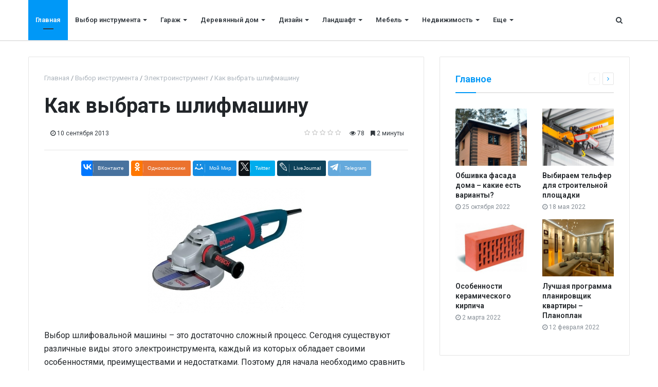

--- FILE ---
content_type: text/html; charset=UTF-8
request_url: https://quatrix.ru/stati/5501-Stroy-8155.html
body_size: 10701
content:
<!DOCTYPE html>
<html xml:lang="ru" lang="ru" itemscope itemtype="http://schema.org/WebSite">
<head>
    
    <meta http-equiv="Content-Type" content="text/html; charset=UTF-8" />
<meta name="robots" content="index, follow" />
<meta name="keywords" content="информационный портал, строительство, ремонт, информация" />
<meta name="description" content="Все о строительстве и ремонте: лайфхаки, мастер-классы, обзоры строительных материалов, инструментов и технологий" />
<link href="/bitrix/js/ui/design-tokens/dist/ui.design-tokens.min.css?169685118322029" type="text/css"  rel="stylesheet" />
<link href="/bitrix/cache/css/s1/media_default/page_99c2cacb111ee70956a860d042b1a02a/page_99c2cacb111ee70956a860d042b1a02a_v1.css?169691638712483" type="text/css"  rel="stylesheet" />
<link href="/bitrix/panel/main/popup.min.css?169685106620774" type="text/css"  rel="stylesheet" />
<link href="/bitrix/cache/css/s1/media_default/template_ab5147266251a8c8c7c56ef941e50f84/template_ab5147266251a8c8c7c56ef941e50f84_v1.css?1736585093366382" type="text/css"  data-template-style="true" rel="stylesheet" />
<script type="text/javascript">if(!window.BX)window.BX={};if(!window.BX.message)window.BX.message=function(mess){if(typeof mess==='object'){for(let i in mess) {BX.message[i]=mess[i];} return true;}};</script>
<script type="text/javascript">(window.BX||top.BX).message({'JS_CORE_LOADING':'Загрузка...','JS_CORE_NO_DATA':'- Нет данных -','JS_CORE_WINDOW_CLOSE':'Закрыть','JS_CORE_WINDOW_EXPAND':'Развернуть','JS_CORE_WINDOW_NARROW':'Свернуть в окно','JS_CORE_WINDOW_SAVE':'Сохранить','JS_CORE_WINDOW_CANCEL':'Отменить','JS_CORE_WINDOW_CONTINUE':'Продолжить','JS_CORE_H':'ч','JS_CORE_M':'м','JS_CORE_S':'с','JSADM_AI_HIDE_EXTRA':'Скрыть лишние','JSADM_AI_ALL_NOTIF':'Показать все','JSADM_AUTH_REQ':'Требуется авторизация!','JS_CORE_WINDOW_AUTH':'Войти','JS_CORE_IMAGE_FULL':'Полный размер'});</script>

<script type="text/javascript" src="/bitrix/js/main/core/core.min.js?1696851263219752"></script>

<script>BX.setJSList(['/bitrix/js/main/core/core_ajax.js','/bitrix/js/main/core/core_promise.js','/bitrix/js/main/polyfill/promise/js/promise.js','/bitrix/js/main/loadext/loadext.js','/bitrix/js/main/loadext/extension.js','/bitrix/js/main/polyfill/promise/js/promise.js','/bitrix/js/main/polyfill/find/js/find.js','/bitrix/js/main/polyfill/includes/js/includes.js','/bitrix/js/main/polyfill/matches/js/matches.js','/bitrix/js/ui/polyfill/closest/js/closest.js','/bitrix/js/main/polyfill/fill/main.polyfill.fill.js','/bitrix/js/main/polyfill/find/js/find.js','/bitrix/js/main/polyfill/matches/js/matches.js','/bitrix/js/main/polyfill/core/dist/polyfill.bundle.js','/bitrix/js/main/core/core.js','/bitrix/js/main/polyfill/intersectionobserver/js/intersectionobserver.js','/bitrix/js/main/lazyload/dist/lazyload.bundle.js','/bitrix/js/main/polyfill/core/dist/polyfill.bundle.js','/bitrix/js/main/parambag/dist/parambag.bundle.js']);
</script>
<script type="text/javascript">(window.BX||top.BX).message({'JS_CORE_LOADING':'Загрузка...','JS_CORE_NO_DATA':'- Нет данных -','JS_CORE_WINDOW_CLOSE':'Закрыть','JS_CORE_WINDOW_EXPAND':'Развернуть','JS_CORE_WINDOW_NARROW':'Свернуть в окно','JS_CORE_WINDOW_SAVE':'Сохранить','JS_CORE_WINDOW_CANCEL':'Отменить','JS_CORE_WINDOW_CONTINUE':'Продолжить','JS_CORE_H':'ч','JS_CORE_M':'м','JS_CORE_S':'с','JSADM_AI_HIDE_EXTRA':'Скрыть лишние','JSADM_AI_ALL_NOTIF':'Показать все','JSADM_AUTH_REQ':'Требуется авторизация!','JS_CORE_WINDOW_AUTH':'Войти','JS_CORE_IMAGE_FULL':'Полный размер'});</script>
<script type="text/javascript">(window.BX||top.BX).message({'LANGUAGE_ID':'ru','FORMAT_DATE':'DD.MM.YYYY','FORMAT_DATETIME':'DD.MM.YYYY HH:MI:SS','COOKIE_PREFIX':'BITRIX_SM','SERVER_TZ_OFFSET':'10800','UTF_MODE':'Y','SITE_ID':'s1','SITE_DIR':'/','USER_ID':'','SERVER_TIME':'1769003656','USER_TZ_OFFSET':'0','USER_TZ_AUTO':'Y','bitrix_sessid':'ec9e76e7add61d01d80b53c0d31d869f'});</script>


<script type="text/javascript"  src="/bitrix/cache/js/s1/media_default/kernel_main/kernel_main_v1.js?1696851383155076"></script>
<script type="text/javascript" src="/bitrix/js/main/core/core_ls.min.js?16732700337365"></script>
<script type="text/javascript" src="//yastatic.net/es5-shims/0.0.2/es5-shims.min.js"></script>
<script type="text/javascript" src="/bitrix/js/redsign.devfunc/core.js?167327002289"></script>
<script type="text/javascript" src="/bitrix/js/redsign.devfunc/color.js?16732700226850"></script>
<script type="text/javascript">BX.setJSList(['/bitrix/js/main/session.js','/bitrix/js/main/pageobject/pageobject.js','/bitrix/js/main/core/core_window.js','/bitrix/js/main/date/main.date.js','/bitrix/js/main/core/core_date.js','/bitrix/js/main/utils.js','/local/templates/media_default/components/bitrix/news.detail/news/script.js','/local/templates/media_default/components/bitrix/iblock.vote/media_stars/script.js','/local/templates/media_default/assets/vendor/lazy/jquery.lazy.js','/local/templates/media_default/components/bitrix/catalog.comments/news/script.js','/local/templates/media_default/assets/vendor/jquery/jquery-3.2.1.js','/local/templates/media_default/assets/vendor/jquery/jquery.mousewheel.js','/local/templates/media_default/assets/vendor/jquery/jquery.jalc.js','/local/templates/media_default/assets/vendor/jquery/jquery.viewportchecker.js','/local/templates/media_default/assets/vendor/OwlCarousel/owl.carousel.js','/local/templates/media_default/assets/vendor/ResizeSensor/ResizeSensor.js','/local/templates/media_default/assets/vendor/stickyfill/stickyfill.js','/local/templates/media_default/assets/js/slider.js','/local/templates/media_default/assets/js/main.js','/local/templates/media_default/assets/vendor/mCustomScrollbar/jquery.mCustomScrollbar.js','/local/templates/media_default/components/bitrix/menu/type1/script.js','/local/templates/media_default/assets/vendor/velocity/velocity.js','/local/templates/media_default/assets/vendor/velocity/velocity.ui.js','/local/templates/media_default/assets/vendor/slideout/slideout.js','/local/templates/media_default/assets/js/mobile_nav.js','/bitrix/components/bitrix/search.title/script.js','/local/templates/media_default/components/bitrix/search.title/type1/script.js','/bitrix/css/redsign.tuning/tuning.js']);</script>
<script type="text/javascript">BX.setCSSList(['/local/templates/media_default/components/bitrix/iblock.vote/media_stars/style.css','/local/templates/media_default/components/bitrix/news.list/section/style.css','/local/templates/media_default/components/bitrix/catalog.comments/news/style.css','/local/templates/media_default/assets/css/main.css','/local/templates/media_default/assets/vendor/mCustomScrollbar/jquery.mCustomScrollbar.css','/local/templates/media_default/components/bitrix/menu/type1/style.css','/local/templates/media_default/components/bitrix/menu/mobile/style.css','/local/templates/media_default/components/bitrix/search.title/type1/style.css','/local/templates/media_default/styles.css']);</script>
<link href="https://quatrix.ru/favicon.ico" rel="shortcut icon"  type="image/x-icon">
<meta http-equiv="X-UA-Compatible" content="IE=edge">
<meta name="viewport" content="width=device-width, initial-scale=1, shrink-to-fit=no">
<script src="https://yastatic.net/share2/share.js" charset="utf-8"></script>
<meta property="og:title" content="Как выбрать шлифмашину">
<meta property="og:url" content="https://quatrix.ru/stati/5501-Stroy-8155.html">
<meta property="og:type" content="article">
<meta property="og:description" content="">
<meta property="og:image" content="https://quatrix.ru/upload/iblock/fd5/tukj9emosddt73t9c4lz6l1omwut2jq5.jpg">
<link href="https://fonts.googleapis.com/css?family=Roboto:300,300i,400,400i,600,600i,700,700i,800,800i&amp;subset=cyrillic,cyrillic-ext" rel="stylesheet">
<meta property="og:type" content="website">
<meta property="twitter:card" content="summary">
<meta property="og:site_name" content="">
<meta property="og:url" content="https://quatrix.ru/stati/5501-Stroy-8155.html">
<meta property="og:title" content="Как выбрать шлифмашину">
<meta property="og:description" content="Все о строительстве и ремонте: лайфхаки, мастер-классы, обзоры строительных материалов, инструментов и технологий">



<script type="text/javascript"  src="/bitrix/cache/js/s1/media_default/template_c1f3fa76d36c07f2b26ddccbc93a3b22/template_c1f3fa76d36c07f2b26ddccbc93a3b22_v1.js?1736584058281347"></script>
<script type="text/javascript"  src="/bitrix/cache/js/s1/media_default/page_c886c503ed54e8b4f5045eed8a2dba1e/page_c886c503ed54e8b4f5045eed8a2dba1e_v1.js?169691638717222"></script>
<script type="text/javascript">var _ba = _ba || []; _ba.push(["aid", "10373ef0a4ee29a63e1504a4c75e6d3d"]); _ba.push(["host", "quatrix.ru"]); (function() {var ba = document.createElement("script"); ba.type = "text/javascript"; ba.async = true;ba.src = (document.location.protocol == "https:" ? "https://" : "http://") + "bitrix.info/ba.js";var s = document.getElementsByTagName("script")[0];s.parentNode.insertBefore(ba, s);})();</script>


    <title>
    Как выбрать шлифмашину    </title>
    <link rel="apple-touch-icon" sizes="152x152" href="/apple-touch-icon.png">
<link rel="icon" type="image/png" sizes="32x32" href="/favicon-32x32.png">
<link rel="icon" type="image/png" sizes="16x16" href="/favicon-16x16.png">
<link rel="manifest" href="/site.webmanifest">
<link rel="mask-icon" href="/safari-pinned-tab.svg" color="#5bbad5">
<meta name="msapplication-TileColor" content="#da532c">
<meta name="theme-color" content="#ffffff"></head>
<body>
    <div id="svg-icons" style="display: none"></div>
    <div class="wrapper" id="wrapper">
                <div id="panel"></div>
                <div id="sticky-header" class="sticky-header">
    <header class="l-head-light" >
        <div class="l-head-light__container">
            <div class="l-head-light__mobile-menu js-mobile-menu-open"><a class="c-hamburger-icon js-mobile-nav-open" href="#"><span></span></a></div>
            <div class="l-head-light__menu">
                <div class="l-main-menu" id="mainMenu">
        <div class="b-main-menu-item  is-current">
        <a href="/" class="b-main-menu-item__link">Главная</a>
            </div>
        <div class="b-main-menu-item has-dropdown ">
        <a href="/stati/vybor-instrumenta/" class="b-main-menu-item__link">Выбор инструмента</a>
                <div class="b-main-menu-item__dropdown is-fullwidth">
            <div class="l-mm-catalog-items">
            </div>
        </div>
            </div>
        <div class="b-main-menu-item has-dropdown ">
        <a href="/stati/garazh/" class="b-main-menu-item__link">Гараж</a>
                <div class="b-main-menu-item__dropdown is-fullwidth">
            <div class="l-mm-catalog-items">
            </div>
        </div>
            </div>
        <div class="b-main-menu-item has-dropdown ">
        <a href="/stati/derevyannyy-dom/" class="b-main-menu-item__link">Деревянный дом</a>
                <div class="b-main-menu-item__dropdown is-fullwidth">
            <div class="l-mm-catalog-items">
            </div>
        </div>
            </div>
        <div class="b-main-menu-item has-dropdown ">
        <a href="/stati/dizayn/" class="b-main-menu-item__link">Дизайн</a>
                <div class="b-main-menu-item__dropdown is-fullwidth">
            <div class="l-mm-catalog-items">
            </div>
        </div>
            </div>
        <div class="b-main-menu-item has-dropdown ">
        <a href="/stati/landshaft/" class="b-main-menu-item__link">Ландшафт</a>
                <div class="b-main-menu-item__dropdown is-fullwidth">
            <div class="l-mm-catalog-items">
            </div>
        </div>
            </div>
        <div class="b-main-menu-item has-dropdown ">
        <a href="/stati/mebel/" class="b-main-menu-item__link">Мебель</a>
                <div class="b-main-menu-item__dropdown is-fullwidth">
            <div class="l-mm-catalog-items">
            </div>
        </div>
            </div>
        <div class="b-main-menu-item has-dropdown ">
        <a href="/stati/nedvizhimost/" class="b-main-menu-item__link">Недвижимость</a>
                <div class="b-main-menu-item__dropdown is-fullwidth">
            <div class="l-mm-catalog-items">
            </div>
        </div>
            </div>
        <div class="b-main-menu-item has-dropdown ">
        <a href="/stati/raznoe-vsye-obo-vsem/" class="b-main-menu-item__link">Разное — всё обо всем</a>
                <div class="b-main-menu-item__dropdown is-fullwidth">
            <div class="l-mm-catalog-items">
            </div>
        </div>
            </div>
        <div class="b-main-menu-item has-dropdown ">
        <a href="/stati/remont/" class="b-main-menu-item__link">Ремонт</a>
                <div class="b-main-menu-item__dropdown is-fullwidth">
            <div class="l-mm-catalog-items">
            </div>
        </div>
            </div>
        <div class="b-main-menu-item has-dropdown ">
        <a href="/stati/santekhnika/" class="b-main-menu-item__link">Сантехника</a>
                <div class="b-main-menu-item__dropdown is-fullwidth">
            <div class="l-mm-catalog-items">
            </div>
        </div>
            </div>
        <div class="b-main-menu-item has-dropdown ">
        <a href="/stati/uteplenie/" class="b-main-menu-item__link">Утепление</a>
                <div class="b-main-menu-item__dropdown is-fullwidth">
            <div class="l-mm-catalog-items">
            </div>
        </div>
            </div>
        <div class="b-main-menu-item has-dropdown ">
        <a href="/stati/elektroprovodka/" class="b-main-menu-item__link">Электропроводка</a>
                <div class="b-main-menu-item__dropdown is-fullwidth">
            <div class="l-mm-catalog-items">
            </div>
        </div>
            </div>
        <div class="b-main-menu-item has-dropdown ">
        <a href="/stati/ya-stroyu-dom/" class="b-main-menu-item__link">Я строю дом</a>
                <div class="b-main-menu-item__dropdown is-fullwidth">
            <div class="l-mm-catalog-items">
            </div>
        </div>
            </div>
        <div class="b-main-menu-item is-more has-dropdown">
        <a href="#" class="b-main-menu-item__link">Еще</a>
        <div class="b-main-menu-item__dropdown"></div>
    </div>
</div>
<script>
  var mainMenuObj = new RS.MainMenu('mainMenu');
</script>
            </div>
            <div class="l-head-light__components">
                <a class="c-component-item js-search-reveal" href="#">
                    <span class="fa fa-search" aria-hidden="true"></span>
                </a>
            </div>
        </div>
    </header>
</div>
        <div class="l-topbar">

</div>

        <div class="l-page l-page--detail-news has-container has-sidebar">
    <div class="l-page__row sticky-content">
        <div class="l-page__main">
            <div class="l-section">
                <nav aria-label="breadcrumb"><ol class="breadcrumb" itemscope itemtype="http://schema.org/BreadcrumbList"><li class="breadcrumb-item" itemprop="itemListElement" itemscope itemtype="http://schema.org/ListItem"><a itemprop="item" href="/" title="Главная"> <span itemprop="name">Главная</span><meta itemprop="position" content="1"></a></li><li class="breadcrumb-item" itemprop="itemListElement" itemscope itemtype="http://schema.org/ListItem"><a itemprop="item" href="/stati/vybor-instrumenta/" title="Выбор инструмента"> <span itemprop="name">Выбор инструмента</span><meta itemprop="position" content="2"></a></li><li class="breadcrumb-item" itemprop="itemListElement" itemscope itemtype="http://schema.org/ListItem"><a itemprop="item" href="/stati/elektroinstrument/" title="Электроинструмент"> <span itemprop="name">Электроинструмент</span><meta itemprop="position" content="3"></a></li> <li class="breadcrumb-item" itemprop="itemListElement" itemscope itemtype="http://schema.org/ListItem"> <span itemprop="name">Как выбрать шлифмашину</span><meta itemprop="position" content="4"></li></ol></nav>                <div class="l-news-detail" itemscope itemtype="http://schema.org/NewsArticle">
                        <div class="b-news-detail-top">
        <h1 class="page-title" itemprop="name headline">Как выбрать шлифмашину</h1>
        <div class="b-news-detail-top-meta">
            <div class="b-news-detail-top-meta__left">

                                    
                    <div class="b-meta-item b-meta-item--bold" itemprop="author" itemscope itemtype="http://schema.org/Person">
                        <span itemprop="name">
                                                 </span>
                    </div>
                
                <div class="d-none" itemprop="publisher" itemscope="" itemtype="https://schema.org/Organization">
                    <link itemprop="url" href="https://quatrix.ru">
<meta itemprop="name" content="Медицинский союз «Единство»">
<meta itemprop="address" content="">
<meta itemprop="telephone" content="">
<div itemprop="logo" itemscope="" itemtype="http://schema.org/ImageObject">
    <link itemprop="url contentUrl" href="https://quatrix.ru/include/header/logo.png">
</div>
                </div>

                                <time class="b-meta-item" datetime="2013-09-10" itemprop="datePublished"><span class="fa fa-clock-o"></span> 10 сентября 2013</time>
                
                <link itemprop="mainEntityOfPage" href="/stati/5501-Stroy-8155.html">
                <meta itemprop="dateModified" content="2023-10-11">
            </div>

            <div class="b-news-detail-top-meta__right">
                <div class="b-meta-item" style="vertical-align: middle;">
                    <table align="center" class="bx_item_detail_rating">
	<tr>
		<td>
			<div class="bx_item_rating">
				<div class="bx_stars_container">
					<div id="bx_vo_3_1220_sBq3II_stars" class="bx_stars_bg"></div>
					<div id="bx_vo_3_1220_sBq3II_progr" class="bx_stars_progress"></div>
				</div>
			</div>
		</td>
	</tr>
</table>
<script type="text/javascript">
	bx_vo_3_1220_sBq3II = new JCIblockVoteStars({'progressId':'bx_vo_3_1220_sBq3II_progr','starsId':'bx_vo_3_1220_sBq3II_stars','ajaxUrl':'/bitrix/components/bitrix/iblock.vote/component.php','checkVoteUrl':'/bitrix/components/bitrix/iblock.vote/ajax.php','ajaxParams':{'SESSION_PARAMS':'1afa89a735a76be7279508b309a83a03','PAGE_PARAMS':{'ELEMENT_ID':1220},'AJAX_CALL':'Y'},'siteId':'s1','voteData':{'element':1220,'percent':0,'count':0},'readOnly':false});
</script>
                </div>
                                <div class="b-meta-item"><i class="fa fa-eye" aria-hidden="true"></i> 78</div>
                                                <div class="b-meta-item"><span class="fa fa-bookmark"></span> 2 минуты</div>
                            </div>
        </div>
    </div>
    <div class="b-share-socials b-share-socials--full"><div id="ya-share-6aViFNYR0S"  data-services="vkontakte,facebook,odnoklassniki,moimir,twitter,lj,telegram" data-lang="ru"></div></div><script>var share = Ya.share2('ya-share-6aViFNYR0S', { content: {'title':'Как выбрать шлифмашину','url':'https://quatrix.ru/stati/5501-Stroy-8155.html','image':'https://quatrix.ru/upload/iblock/fd5/tukj9emosddt73t9c4lz6l1omwut2jq5.jpg','description':''}});</script>                    

<div class="b-news-detail-body js-news-detail" itemprop="articleBody">
    <div class="b-news-detail-body__picture" itemprop="image" itemscope itemtype="https://schema.org/ImageObject">
        <div class="content-full-width">
            <img src="/local/templates/media_default/assets/images/empty_1600_1200.png" data-src="/upload/iblock/cb3/oedwmdd7lkfb5p30q1t6gegld7iwtsot.jpg" class="is-lazy-img" alt="Как выбрать шлифмашину" title="Как выбрать шлифмашину">
        </div>
        <link itemprop="contentUrl url" href="https://quatrix.ru/upload/iblock/cb3/oedwmdd7lkfb5p30q1t6gegld7iwtsot.jpg">
        <meta itemprop="width" content="306">
        <meta itemprop="height" content="244">
        <meta itemprop="description" content="">
            </div>
    <div class="article"><p>Выбор шлифовальной машины – это достаточно сложный процесс. Сегодня существуют различные виды этого электроинструмента, каждый из которых обладает своими особенностями, преимуществами и недостатками. Поэтому для начала необходимо сравнить шлифмашины между собой, определить их оптимальный тип, а уже потом приобретать. Давайте посмотрим, как выбрать шлифмашину.<p>Особенности угловых шлифмашин<p>Этот инструмент в народе называют болгаркой. С его помощью выполняют шлифование и резку бетонных и стальных изделий, а также конструкций из камня. Высокая универсальность послужила широкой популярности угловых шлифмашин. Для них изготавливают различные типы дисков, предназначенные для обработки материалов разных видов. Так, с помощью абразивного диска можно зачищать и резать металлические изделия, а с помощью алмазных дисков можно нарезать кирпич и другие материалы. Помните, что важно использовать именно тот диск, который предназначен для конкретного материала.<p>Характеристики ленточных шлифмашин<p>Этот инструмент используется для грубой шлифовки поверхностей. Он используется во время внутренних отделочных работ, когда требуется выполнить обработку основания значительной площади, снять толстый слой поверхности. С помощью таких машин шлифуются зашпаклеванные стены и потолки, также они помогают удалить старые краски.<p>С помощью ленточных шлифмашин можно обрабатывать детали при производстве дверей и окон, помимо этого они позволяют выполнить внешние и внутренние закругления.<p>Свойства вибрационных шлифмашин<p>Такой электроинструмент позволяет выполнить финишную обработку и полировку покрытий. С его помощью можно шлифовать пластик, дерево, сталь, композитные материалы и даже натуральный камень.<p>Оборудование оснащено мягкой подошвой прямоугольной формы, которая на высокой скорости совершается возвратно-поступательные движения. Дельта-шлифмашины позволяют произвести обработку небольших деталей и изделий сложной формы. Особенностью их конструкции является вынесенная подошва, а размеры инструмента относительно невелики.<p>Итак, мы рассмотрели особенности угловых, ленточных и вибрационных шлифмашин. Каждый из этих видов имеет свои особенности. Познакомившись с ними, вы сможете правильно выбрать шлифмашину и приобрести именно тот инструмент, который наилучшим образом будет отвечать вашим потребностям.</div></div>

<div class="d-block">
	
	</div>


                </div>
                <div class="l-section__bottom">
                    <div class="b-share-socials b-share-socials--full b-share-socials--no-margin"><div id="ya-share-4lBuO4bpc2"  data-services="vkontakte,facebook,odnoklassniki,moimir,twitter,lj,telegram" data-lang="ru"></div></div><script>var share = Ya.share2('ya-share-4lBuO4bpc2', { content: {'title':'Как выбрать шлифмашину','url':'https://quatrix.ru/stati/5501-Stroy-8155.html','image':'https://quatrix.ru/upload/iblock/fd5/tukj9emosddt73t9c4lz6l1omwut2jq5.jpg','description':''}});</script>                </div>
            </div>
            <div class="l-section">
    <div class="row">
        <div class="col-12 col-sm-6">
                        <div class="b-section-item b-section-item--sibling b-section-item--previous">
                <div class="b-section-item__picture">
                                        <a href="/stati/8602-Stroy-11256.html">
                        <img src="/local/templates/media_default/assets/images/empty_1600_1200.png" data-src="/upload/iblock/e35/bb2hqjbuyk2w5ffrgbj86ad1uqc6az6s.jpg" class="is-lazy-img" alt="Современные штукатурные станции: в соответствие с какими принципами они работают?" alt="Современные штукатурные станции: в соответствие с какими принципами они работают?">
                        <div class="b-section-item__icon"></div>
                    </a>
                                    </div>
                <a href="/stati/8602-Stroy-11256.html" class="b-section-item__title">
                    Современные штукатурные станции: в соответствие с какими принципами они работают?                </a>
            </div>
                    </div>
        <div class="col-12 col-sm-6">
                        <div class="b-section-item b-section-item--sibling b-section-item--next">
                <div class="b-section-item__picture">
                                        <a href="/stati/5880-Stroy-8534.html">
                        <img src="/local/templates/media_default/assets/images/empty_1600_1200.png" data-src="/upload/iblock/13a/joujmfzqw29n4uiwdvbksockjupho447.jpg" class="is-lazy-img" alt="Как правильно выбрать фрезер" alt="Как правильно выбрать фрезер">
                        <div class="b-section-item__icon"></div>
                    </a>
                                    </div>
                <a href="/stati/5880-Stroy-8534.html" class="b-section-item__title">
                    Как правильно выбрать фрезер                </a>
            </div>
                    </div>
    </div>
</div>
            <div id="soc_comments_div_1220" class="bx_soc_comments_div bx_important bx_blue"><div id="soc_comments_1220" class="bx-catalog-tab-section-container">
	<ul class="bx-catalog-tab-list d-none" style="left: 0;"><li id="soc_comments_1220BLOG"><span>Комментарии</span></li></ul>
	<div class="bx-catalog-tab-body-container">
		<div class="bx-catalog-tab-container"><div id="soc_comments_1220BLOG_cont" class="tab-off"><div id="bx-cat-soc-comments-blg_1220">Загрузка комментариев...</div></div></div>
	</div>
</div>
</div>
<script type="text/javascript">
var obCatalogComments_1220 = new JCCatalogSocnetsComments({'serviceList':{'blog':true},'settings':{'blog':{'ajaxUrl':'/local/templates/media_default/components/bitrix/catalog.comments/news/ajax.php?IBLOCK_ID=3&ELEMENT_ID=1220&SITE_ID=s1','ajaxParams':[],'contID':'bx-cat-soc-comments-blg_1220'}},'tabs':{'activeTabId':'BLOG','tabsContId':'soc_comments_1220','tabList':['BLOG']}});
</script>        </div>
        <aside class="l-page__sidebar">
                <section class="l-section">
        <div class="l-section__head">
        <h2 class="l-section__title">Главное</h2>
                    <div class="l-section__controls">
                                <div class="c-arrows" id="section_jiWNZLO_ajaxnav">
                    
                                        <a class="c-arrows__left is-disabled"></a>
                    
                                        <a href="/stati/7127-Stroy-9781.html?PAGEN_2=2" class="c-arrows__right" data-ajax-load='{"itemsBlockId":"section_jiWNZLO","loadMoreBlockId":"section_jiWNZLO_loadmore","ajaxNavBlockId":"section_jiWNZLO_ajaxnav","itemSelector":".b-section-item","useCache":true,"data":{"action":"navigation","id":"section_jiWNZLO"},"callbacks":{"before":["RS.Handlers.startSectionLoading"],"success":["RS.Handlers.replaceSectionItems","RS.Handlers.showSectionItems","RS.Handlers.updateSectionNavigation"],"after":["RS.Handlers.stopSectionLoading"]}}'></a>
                    
                                    </div>
                            </div>
            </div>
    
    <div class="l-section__items" id="section_jiWNZLO">
        <div class="row">
        <div class="col-6">
        <div class="b-section-item b-section-item--standart" id="bx_651765591_2806">
            <div class="b-section-item__picture">
                <a href="/stati/7087-Stroy-9741.html">
                                        <img src="/local/templates/media_default/assets/images/empty_1600_1200.png" data-src="/upload/iblock/dc4/l2lwgg9n05hsiahmvqb7ndkltyarf94m.jpg" class="is-lazy-img" alt="Обшивка фасада дома – какие есть варианты?" title="Обшивка фасада дома – какие есть варианты?">
                                    </a>
            </div>
            <div class="b-section-item__body">
                <h3 class="b-section-item__title">
                    <a href="/stati/7087-Stroy-9741.html" title="Обшивка фасада дома – какие есть варианты?">Обшивка фасада дома – какие есть варианты?</a>
                </h3>
                <div class="b-section-item__meta">
                                        <div class="b-meta-item">
                        <span class="fa fa-clock-o"></span> <span>25 октября 2022</span>
                    </div>
                                    </div>
            </div>
        </div>
    </div>
        <div class="col-6">
        <div class="b-section-item b-section-item--standart" id="bx_651765591_288">
            <div class="b-section-item__picture">
                <a href="/stati/4569-Stroy-7223.html">
                                        <img src="/local/templates/media_default/assets/images/empty_1600_1200.png" data-src="/upload/iblock/a3f/u1s9eayfhg0fomfd4w92mnucafzu5trw.jpg" class="is-lazy-img" alt="Выбираем тельфер для строительной площадки" title="Выбираем тельфер для строительной площадки">
                                    </a>
            </div>
            <div class="b-section-item__body">
                <h3 class="b-section-item__title">
                    <a href="/stati/4569-Stroy-7223.html" title="Выбираем тельфер для строительной площадки">Выбираем тельфер для строительной площадки</a>
                </h3>
                <div class="b-section-item__meta">
                                        <div class="b-meta-item">
                        <span class="fa fa-clock-o"></span> <span>18 мая 2022</span>
                    </div>
                                    </div>
            </div>
        </div>
    </div>
        <div class="col-6">
        <div class="b-section-item b-section-item--standart" id="bx_651765591_2984">
            <div class="b-section-item__picture">
                <a href="/stati/7265-Stroy-9919.html">
                                        <img src="/local/templates/media_default/assets/images/empty_1600_1200.png" data-src="/upload/iblock/aeb/6kfkwu5nf6rg3live4zwho676y9kf5cb.jpg" class="is-lazy-img" alt="Особенности керамического кирпича" title="Особенности керамического кирпича">
                                    </a>
            </div>
            <div class="b-section-item__body">
                <h3 class="b-section-item__title">
                    <a href="/stati/7265-Stroy-9919.html" title="Особенности керамического кирпича">Особенности керамического кирпича</a>
                </h3>
                <div class="b-section-item__meta">
                                        <div class="b-meta-item">
                        <span class="fa fa-clock-o"></span> <span>2 марта 2022</span>
                    </div>
                                    </div>
            </div>
        </div>
    </div>
        <div class="col-6">
        <div class="b-section-item b-section-item--standart" id="bx_651765591_2357">
            <div class="b-section-item__picture">
                <a href="/stati/6638-Stroy-9292.html">
                                        <img src="/local/templates/media_default/assets/images/empty_1600_1200.png" data-src="/upload/iblock/8a0/gti9ztt1w6jdhp993dqwemlkw865nanu.jpg" class="is-lazy-img" alt="Лучшая программа планировщик квартиры – Планоплан" title="Лучшая программа планировщик квартиры – Планоплан">
                                    </a>
            </div>
            <div class="b-section-item__body">
                <h3 class="b-section-item__title">
                    <a href="/stati/6638-Stroy-9292.html" title="Лучшая программа планировщик квартиры – Планоплан">Лучшая программа планировщик квартиры – Планоплан</a>
                </h3>
                <div class="b-section-item__meta">
                                        <div class="b-meta-item">
                        <span class="fa fa-clock-o"></span> <span>12 февраля 2022</span>
                    </div>
                                    </div>
            </div>
        </div>
    </div>
    </div>
    </div>

    
    <div class="l-section__loader"><div class="spinner"></div></div>
</section>
<section class="l-section">
        <div class="l-section__head">
        <h2 class="l-section__title">Популярное</h2>
                    <div class="l-section__controls">
                                <div class="c-arrows" id="section_jdsaasd_ajaxnav">
                    
                                        <a class="c-arrows__left is-disabled"></a>
                    
                                        <a href="/stati/7127-Stroy-9781.html?PAGEN_3=2" class="c-arrows__right" data-ajax-load='{"itemsBlockId":"section_jdsaasd","loadMoreBlockId":"section_jdsaasd_loadmore","ajaxNavBlockId":"section_jdsaasd_ajaxnav","itemSelector":".b-section-item","useCache":true,"data":{"action":"navigation","id":"section_jdsaasd"},"callbacks":{"before":["RS.Handlers.startSectionLoading"],"success":["RS.Handlers.replaceSectionItems","RS.Handlers.showSectionItems","RS.Handlers.updateSectionNavigation"],"after":["RS.Handlers.stopSectionLoading"]}}'></a>
                    
                                    </div>
                            </div>
            </div>
    
    <div class="l-section__items" id="section_jdsaasd">
        <div class="row">
            <div class="col-12">
        <div class="b-section-item b-section-item--wide" id="bx_1373509569_2806">
                <div class="b-section-item__picture">
                <a href="/stati/7087-Stroy-9741.html">
                                        <img src="/local/templates/media_default/assets/images/empty_1600_1200.png" data-src="/upload/iblock/dc4/l2lwgg9n05hsiahmvqb7ndkltyarf94m.jpg" class="is-lazy-img" alt="Обшивка фасада дома – какие есть варианты?" title="Обшивка фасада дома – какие есть варианты?">
                                    </a>
            </div>
            <div class="b-section-item__body">
                <div class="b-section-item__meta">
                                                            <div class="b-meta-item">
                        <span class="fa fa-clock-o"></span> <span>25 октября 2022</span>
                    </div>
                                    </div>
                <h3 class="b-section-item__title">
                    <a href="/stati/7087-Stroy-9741.html" title="Обшивка фасада дома – какие есть варианты?">Обшивка фасада дома – какие есть варианты?</a>
                </h3>
                            </div>
        </div>
    </div>
            <div class="col-12">
        <div class="b-section-item b-section-item--wide" id="bx_1373509569_288">
                <div class="b-section-item__picture">
                <a href="/stati/4569-Stroy-7223.html">
                                        <img src="/local/templates/media_default/assets/images/empty_1600_1200.png" data-src="/upload/iblock/a3f/u1s9eayfhg0fomfd4w92mnucafzu5trw.jpg" class="is-lazy-img" alt="Выбираем тельфер для строительной площадки" title="Выбираем тельфер для строительной площадки">
                                    </a>
            </div>
            <div class="b-section-item__body">
                <div class="b-section-item__meta">
                                                            <div class="b-meta-item">
                        <span class="fa fa-clock-o"></span> <span>18 мая 2022</span>
                    </div>
                                    </div>
                <h3 class="b-section-item__title">
                    <a href="/stati/4569-Stroy-7223.html" title="Выбираем тельфер для строительной площадки">Выбираем тельфер для строительной площадки</a>
                </h3>
                            </div>
        </div>
    </div>
            <div class="col-12">
        <div class="b-section-item b-section-item--wide" id="bx_1373509569_2984">
                <div class="b-section-item__picture">
                <a href="/stati/7265-Stroy-9919.html">
                                        <img src="/local/templates/media_default/assets/images/empty_1600_1200.png" data-src="/upload/iblock/aeb/6kfkwu5nf6rg3live4zwho676y9kf5cb.jpg" class="is-lazy-img" alt="Особенности керамического кирпича" title="Особенности керамического кирпича">
                                    </a>
            </div>
            <div class="b-section-item__body">
                <div class="b-section-item__meta">
                                                            <div class="b-meta-item">
                        <span class="fa fa-clock-o"></span> <span>2 марта 2022</span>
                    </div>
                                    </div>
                <h3 class="b-section-item__title">
                    <a href="/stati/7265-Stroy-9919.html" title="Особенности керамического кирпича">Особенности керамического кирпича</a>
                </h3>
                            </div>
        </div>
    </div>
            <div class="col-12">
        <div class="b-section-item b-section-item--wide" id="bx_1373509569_2357">
                <div class="b-section-item__picture">
                <a href="/stati/6638-Stroy-9292.html">
                                        <img src="/local/templates/media_default/assets/images/empty_1600_1200.png" data-src="/upload/iblock/8a0/gti9ztt1w6jdhp993dqwemlkw865nanu.jpg" class="is-lazy-img" alt="Лучшая программа планировщик квартиры – Планоплан" title="Лучшая программа планировщик квартиры – Планоплан">
                                    </a>
            </div>
            <div class="b-section-item__body">
                <div class="b-section-item__meta">
                                                            <div class="b-meta-item">
                        <span class="fa fa-clock-o"></span> <span>12 февраля 2022</span>
                    </div>
                                    </div>
                <h3 class="b-section-item__title">
                    <a href="/stati/6638-Stroy-9292.html" title="Лучшая программа планировщик квартиры – Планоплан">Лучшая программа планировщик квартиры – Планоплан</a>
                </h3>
                            </div>
        </div>
    </div>
            <div class="col-12">
        <div class="b-section-item b-section-item--wide" id="bx_1373509569_1196">
                <div class="b-section-item__picture">
                <a href="/stati/5477-Stroy-8131.html">
                                        <img src="/local/templates/media_default/assets/images/empty_1600_1200.png" data-src="/upload/iblock/b29/9y5wx8u5gy0xj5iq67xidbsn96sopwtz.jpg" class="is-lazy-img" alt="Как выбрать стиль кухни?" title="Как выбрать стиль кухни?">
                                    </a>
            </div>
            <div class="b-section-item__body">
                <div class="b-section-item__meta">
                                                            <div class="b-meta-item">
                        <span class="fa fa-clock-o"></span> <span>12 февраля 2022</span>
                    </div>
                                    </div>
                <h3 class="b-section-item__title">
                    <a href="/stati/5477-Stroy-8131.html" title="Как выбрать стиль кухни?">Как выбрать стиль кухни?</a>
                </h3>
                            </div>
        </div>
    </div>
    </div>
    </div>

    
    <div class="l-section__loader"><div class="spinner"></div></div>
</section>
        </aside>
    </div>
</div>
        <footer class="l-footer">

    <div class="l-footer__bottom">
        <div class="container">
            <div class="row justify-content-between">
                <div class="col-12 col-md-auto">
                    © При использовании материалов в публикацию необходимо включить: активную ссылку на статью, размещенную на нашем сайте.                </div>

            </div>
        </div>
    </div>
</footer>
    </div> <!--/wrapper-->
    <div id="mobile-nav" class="l-mobile-nav">
    <div class="l-mobile-nav__container">
        <div class="l-mobile-nav__close js-mobile-nav-close">
            <div class="l-mobile-nav__close-icon"></div>
        </div>
        <div class="l-mobile-nav__menu">
            <ul class="mobile-nav">
    
              <li class="mobile-nav-item"><a href="/" class="mobile-nav-item__link">Главная</a></li>
        
              <li class="mobile-nav-item"><a href="/stati/vybor-instrumenta/" class="mobile-nav-item__link">Выбор инструмента</a></li>
        
              <li class="mobile-nav-item"><a href="/stati/garazh/" class="mobile-nav-item__link">Гараж</a></li>
        
              <li class="mobile-nav-item"><a href="/stati/derevyannyy-dom/" class="mobile-nav-item__link">Деревянный дом</a></li>
        
              <li class="mobile-nav-item"><a href="/stati/dizayn/" class="mobile-nav-item__link">Дизайн</a></li>
        
              <li class="mobile-nav-item"><a href="/stati/landshaft/" class="mobile-nav-item__link">Ландшафт</a></li>
        
              <li class="mobile-nav-item"><a href="/stati/mebel/" class="mobile-nav-item__link">Мебель</a></li>
        
              <li class="mobile-nav-item"><a href="/stati/nedvizhimost/" class="mobile-nav-item__link">Недвижимость</a></li>
        
              <li class="mobile-nav-item"><a href="/stati/raznoe-vsye-obo-vsem/" class="mobile-nav-item__link">Разное — всё обо всем</a></li>
        
              <li class="mobile-nav-item"><a href="/stati/remont/" class="mobile-nav-item__link">Ремонт</a></li>
        
              <li class="mobile-nav-item"><a href="/stati/santekhnika/" class="mobile-nav-item__link">Сантехника</a></li>
        
              <li class="mobile-nav-item"><a href="/stati/uteplenie/" class="mobile-nav-item__link">Утепление</a></li>
        
              <li class="mobile-nav-item"><a href="/stati/elektroprovodka/" class="mobile-nav-item__link">Электропроводка</a></li>
        
              <li class="mobile-nav-item"><a href="/stati/ya-stroyu-dom/" class="mobile-nav-item__link">Я строю дом</a></li>
    
</ul>
        </div>
        <div class="l-mobile-nav__search">
                <form action="/search/index.php" class="mobile-search">
        <label for="mobileSerachField" class="sr-only">Искать</label>
        <input id="mobileSerachField" class="form-control mobile-search__field" type="text"  placeholder="Искать�" name="q" value="" size="15" maxlength="50">
        <button type="submit" class="btn btn-default">Найти</button>
    </form>
        </div>
    </div>
</div>
    <aside class="l-side-aside js-side-aside" data-use-custom-scrollbar>
  <a href="#" class="l-side-aside__close js-sa-close"><svg class="icon-svg"><use xmlns:xlink="http://www.w3.org/1999/xlink" xlink:href="#svg-cross"></use></svg></a>
  <div class="l-side-aside__container">
    <section class="l-section">
        <div class="l-section__head">
        <h2 class="l-section__title">Новые материалы</h2>
            </div>
    
    <div class="l-section__items" id="section_36499f7">
        <div class="row">
            <div class="col-12">
        <div class="b-section-item b-section-item--wide" id="bx_3485106786_2806">
                <div class="b-section-item__picture">
                <a href="/stati/7087-Stroy-9741.html">
                                        <img src="/local/templates/media_default/assets/images/empty_1600_1200.png" data-src="/upload/iblock/dc4/l2lwgg9n05hsiahmvqb7ndkltyarf94m.jpg" class="is-lazy-img" alt="Обшивка фасада дома – какие есть варианты?" title="Обшивка фасада дома – какие есть варианты?">
                                    </a>
            </div>
            <div class="b-section-item__body">
                <div class="b-section-item__meta">
                                                            <div class="b-meta-item">
                        <span class="fa fa-clock-o"></span> <span>25 октября 2022</span>
                    </div>
                                    </div>
                <h3 class="b-section-item__title">
                    <a href="/stati/7087-Stroy-9741.html" title="Обшивка фасада дома – какие есть варианты?">Обшивка фасада дома – какие есть варианты?</a>
                </h3>
                            </div>
        </div>
    </div>
            <div class="col-12">
        <div class="b-section-item b-section-item--wide" id="bx_3485106786_288">
                <div class="b-section-item__picture">
                <a href="/stati/4569-Stroy-7223.html">
                                        <img src="/local/templates/media_default/assets/images/empty_1600_1200.png" data-src="/upload/iblock/a3f/u1s9eayfhg0fomfd4w92mnucafzu5trw.jpg" class="is-lazy-img" alt="Выбираем тельфер для строительной площадки" title="Выбираем тельфер для строительной площадки">
                                    </a>
            </div>
            <div class="b-section-item__body">
                <div class="b-section-item__meta">
                                                            <div class="b-meta-item">
                        <span class="fa fa-clock-o"></span> <span>18 мая 2022</span>
                    </div>
                                    </div>
                <h3 class="b-section-item__title">
                    <a href="/stati/4569-Stroy-7223.html" title="Выбираем тельфер для строительной площадки">Выбираем тельфер для строительной площадки</a>
                </h3>
                            </div>
        </div>
    </div>
            <div class="col-12">
        <div class="b-section-item b-section-item--wide" id="bx_3485106786_2984">
                <div class="b-section-item__picture">
                <a href="/stati/7265-Stroy-9919.html">
                                        <img src="/local/templates/media_default/assets/images/empty_1600_1200.png" data-src="/upload/iblock/aeb/6kfkwu5nf6rg3live4zwho676y9kf5cb.jpg" class="is-lazy-img" alt="Особенности керамического кирпича" title="Особенности керамического кирпича">
                                    </a>
            </div>
            <div class="b-section-item__body">
                <div class="b-section-item__meta">
                                                            <div class="b-meta-item">
                        <span class="fa fa-clock-o"></span> <span>2 марта 2022</span>
                    </div>
                                    </div>
                <h3 class="b-section-item__title">
                    <a href="/stati/7265-Stroy-9919.html" title="Особенности керамического кирпича">Особенности керамического кирпича</a>
                </h3>
                            </div>
        </div>
    </div>
            <div class="col-12">
        <div class="b-section-item b-section-item--wide" id="bx_3485106786_2357">
                <div class="b-section-item__picture">
                <a href="/stati/6638-Stroy-9292.html">
                                        <img src="/local/templates/media_default/assets/images/empty_1600_1200.png" data-src="/upload/iblock/8a0/gti9ztt1w6jdhp993dqwemlkw865nanu.jpg" class="is-lazy-img" alt="Лучшая программа планировщик квартиры – Планоплан" title="Лучшая программа планировщик квартиры – Планоплан">
                                    </a>
            </div>
            <div class="b-section-item__body">
                <div class="b-section-item__meta">
                                                            <div class="b-meta-item">
                        <span class="fa fa-clock-o"></span> <span>12 февраля 2022</span>
                    </div>
                                    </div>
                <h3 class="b-section-item__title">
                    <a href="/stati/6638-Stroy-9292.html" title="Лучшая программа планировщик квартиры – Планоплан">Лучшая программа планировщик квартиры – Планоплан</a>
                </h3>
                            </div>
        </div>
    </div>
            <div class="col-12">
        <div class="b-section-item b-section-item--wide" id="bx_3485106786_1196">
                <div class="b-section-item__picture">
                <a href="/stati/5477-Stroy-8131.html">
                                        <img src="/local/templates/media_default/assets/images/empty_1600_1200.png" data-src="/upload/iblock/b29/9y5wx8u5gy0xj5iq67xidbsn96sopwtz.jpg" class="is-lazy-img" alt="Как выбрать стиль кухни?" title="Как выбрать стиль кухни?">
                                    </a>
            </div>
            <div class="b-section-item__body">
                <div class="b-section-item__meta">
                                                            <div class="b-meta-item">
                        <span class="fa fa-clock-o"></span> <span>12 февраля 2022</span>
                    </div>
                                    </div>
                <h3 class="b-section-item__title">
                    <a href="/stati/5477-Stroy-8131.html" title="Как выбрать стиль кухни?">Как выбрать стиль кухни?</a>
                </h3>
                            </div>
        </div>
    </div>
    </div>
    </div>

    
    <div class="l-section__loader"><div class="spinner"></div></div>
</section>
<section class="l-section">
        <div class="l-section__head">
        <h2 class="l-section__title">Популярные</h2>
            </div>
    
    <div class="l-section__items" id="section_36499f7">
        <div class="row">
            <div class="col-12">
        <div class="b-section-item b-section-item--wide" id="bx_3099439860_4838">
                <div class="b-section-item__picture">
                <a href="/stati/9120-Stroy-11774.html">
                                        <img src="/local/templates/media_default/assets/images/empty_1600_1200.png" data-src="/upload/iblock/49e/whsyl4keshu30tr31cmwl5tz6niana97.jpg" class="is-lazy-img" alt="Фрезер 3D по дереву" title="Фрезер 3D по дереву">
                                    </a>
            </div>
            <div class="b-section-item__body">
                <div class="b-section-item__meta">
                                                            <div class="b-meta-item">
                        <span class="fa fa-clock-o"></span> <span>8 февраля 2022</span>
                    </div>
                                    </div>
                <h3 class="b-section-item__title">
                    <a href="/stati/9120-Stroy-11774.html" title="Фрезер 3D по дереву">Фрезер 3D по дереву</a>
                </h3>
                            </div>
        </div>
    </div>
            <div class="col-12">
        <div class="b-section-item b-section-item--wide" id="bx_3099439860_3907">
                <div class="b-section-item__picture">
                <a href="/stati/8188-Stroy-10842.html">
                                        <img src="/local/templates/media_default/assets/images/empty_1600_1200.png" data-src="/upload/iblock/2e0/nkrrbih21but7qls0qly3vsar9rlo5gk.jpg" class="is-lazy-img" alt="Рекомендации по выбору тумбы под раковину" title="Рекомендации по выбору тумбы под раковину">
                                    </a>
            </div>
            <div class="b-section-item__body">
                <div class="b-section-item__meta">
                                                            <div class="b-meta-item">
                        <span class="fa fa-clock-o"></span> <span>31 марта 2019</span>
                    </div>
                                    </div>
                <h3 class="b-section-item__title">
                    <a href="/stati/8188-Stroy-10842.html" title="Рекомендации по выбору тумбы под раковину">Рекомендации по выбору тумбы под раковину</a>
                </h3>
                            </div>
        </div>
    </div>
            <div class="col-12">
        <div class="b-section-item b-section-item--wide" id="bx_3099439860_2582">
                <div class="b-section-item__picture">
                <a href="/stati/6863-Stroy-9517.html">
                                        <img src="/local/templates/media_default/assets/images/empty_1600_1200.png" data-src="/upload/iblock/330/83ho30nb7qqo5afv14lkeeyt6c7etqrq.jpg" class="is-lazy-img" alt="Мульти сплит системы – современные решения для создания оптимального микроклимата" title="Мульти сплит системы – современные решения для создания оптимального микроклимата">
                                    </a>
            </div>
            <div class="b-section-item__body">
                <div class="b-section-item__meta">
                                                            <div class="b-meta-item">
                        <span class="fa fa-clock-o"></span> <span>1 июня 2021</span>
                    </div>
                                    </div>
                <h3 class="b-section-item__title">
                    <a href="/stati/6863-Stroy-9517.html" title="Мульти сплит системы – современные решения для создания оптимального микроклимата">Мульти сплит системы – современные решения для создания оптимального микроклимата</a>
                </h3>
                            </div>
        </div>
    </div>
            <div class="col-12">
        <div class="b-section-item b-section-item--wide" id="bx_3099439860_4110">
                <div class="b-section-item__picture">
                <a href="/stati/8392-Stroy-11046.html">
                                        <img src="/local/templates/media_default/assets/images/empty_1600_1200.png" data-src="/upload/iblock/87e/67u6ium361zb91tup7o0f6vxxnn4sl3w.jpg" class="is-lazy-img" alt="Самостоятельно клеим обои" title="Самостоятельно клеим обои">
                                    </a>
            </div>
            <div class="b-section-item__body">
                <div class="b-section-item__meta">
                                                            <div class="b-meta-item">
                        <span class="fa fa-clock-o"></span> <span>8 февраля 2022</span>
                    </div>
                                    </div>
                <h3 class="b-section-item__title">
                    <a href="/stati/8392-Stroy-11046.html" title="Самостоятельно клеим обои">Самостоятельно клеим обои</a>
                </h3>
                            </div>
        </div>
    </div>
            <div class="col-12">
        <div class="b-section-item b-section-item--wide" id="bx_3099439860_4780">
                <div class="b-section-item__picture">
                <a href="/stati/9062-Stroy-11716.html">
                                        <img src="/local/templates/media_default/assets/images/empty_1600_1200.png" data-src="/upload/iblock/64d/qtjl4zro2xu1dg5t9ipxjdep2fqd9533.jpg" class="is-lazy-img" alt="Установка пластиковых водоотводных лотков" title="Установка пластиковых водоотводных лотков">
                                    </a>
            </div>
            <div class="b-section-item__body">
                <div class="b-section-item__meta">
                                                            <div class="b-meta-item">
                        <span class="fa fa-clock-o"></span> <span>8 февраля 2022</span>
                    </div>
                                    </div>
                <h3 class="b-section-item__title">
                    <a href="/stati/9062-Stroy-11716.html" title="Установка пластиковых водоотводных лотков">Установка пластиковых водоотводных лотков</a>
                </h3>
                            </div>
        </div>
    </div>
    </div>
    </div>

    
    <div class="l-section__loader"><div class="spinner"></div></div>
</section>
  </div>
</aside>
    <div class="l-popup-search" id="popup-search">
    <a href="#" class="l-popup-search__close js-search-conceal"><svg class="icon-svg"><use xmlns:xlink="http://www.w3.org/1999/xlink" xlink:href="#svg-cross"></use></svg></a>
    <div class="l-popup-search__inner">
        <div class="container">
            <div id="title-search">
                <form action="/search/index.php" class="b-popup-search-form">
                    <input class="b-popup-search-form__input" id="title-search-input" type="text" name="q" value="" size="40" maxlength="50" autocomplete="off" placeholder="Введите и нажмите Enter">
                    <input name="s" type="submit" value="" class="d-none">
                    <button class="b-popup-search-form__btn">
                        <span class="fa fa-search"></span>
                    </div>
                </form>
            </div>
        </div>
    </div>
</div>
<script>
    $(document).ready(function () {
        new JCTitleSearch({
    			'AJAX_PAGE' : '/stati/5501-Stroy-8155.html',
    			'CONTAINER_ID': 'title-search',
    			'INPUT_ID': 'title-search-input',
    			'MIN_QUERY_LEN': 2
    		});
    });
</script>
    <script>
    $.ajax({
      url: '/include/icons.svg?4124',
      localCache: true,
      dataType: 'text',
      thenResonse: function (data) {
        return data;
      },
    }).done(function (data) {
      $('#svg-icons').append(data);
    });
    </script>

    
    </body>
</html>


--- FILE ---
content_type: text/html; charset=UTF-8
request_url: https://quatrix.ru/local/templates/media_default/components/bitrix/catalog.comments/news/ajax.php?IBLOCK_ID=3&ELEMENT_ID=1220&SITE_ID=s1
body_size: 1965
content:
<script type="text/javascript">if(!window.BX)window.BX={};if(!window.BX.message)window.BX.message=function(mess){if(typeof mess==='object'){for(let i in mess) {BX.message[i]=mess[i];} return true;}};</script>
<script type="text/javascript">(window.BX||top.BX).message({'JS_CORE_LOADING':'Загрузка...','JS_CORE_NO_DATA':'- Нет данных -','JS_CORE_WINDOW_CLOSE':'Закрыть','JS_CORE_WINDOW_EXPAND':'Развернуть','JS_CORE_WINDOW_NARROW':'Свернуть в окно','JS_CORE_WINDOW_SAVE':'Сохранить','JS_CORE_WINDOW_CANCEL':'Отменить','JS_CORE_WINDOW_CONTINUE':'Продолжить','JS_CORE_H':'ч','JS_CORE_M':'м','JS_CORE_S':'с','JSADM_AI_HIDE_EXTRA':'Скрыть лишние','JSADM_AI_ALL_NOTIF':'Показать все','JSADM_AUTH_REQ':'Требуется авторизация!','JS_CORE_WINDOW_AUTH':'Войти','JS_CORE_IMAGE_FULL':'Полный размер'});</script>

<script type="text/javascript" src="/bitrix/js/main/core/core.min.js?1696851263219752"></script>

<script>BX.setJSList(['/bitrix/js/main/core/core_ajax.js','/bitrix/js/main/core/core_promise.js','/bitrix/js/main/polyfill/promise/js/promise.js','/bitrix/js/main/loadext/loadext.js','/bitrix/js/main/loadext/extension.js','/bitrix/js/main/polyfill/promise/js/promise.js','/bitrix/js/main/polyfill/find/js/find.js','/bitrix/js/main/polyfill/includes/js/includes.js','/bitrix/js/main/polyfill/matches/js/matches.js','/bitrix/js/ui/polyfill/closest/js/closest.js','/bitrix/js/main/polyfill/fill/main.polyfill.fill.js','/bitrix/js/main/polyfill/find/js/find.js','/bitrix/js/main/polyfill/matches/js/matches.js','/bitrix/js/main/polyfill/core/dist/polyfill.bundle.js','/bitrix/js/main/core/core.js','/bitrix/js/main/polyfill/intersectionobserver/js/intersectionobserver.js','/bitrix/js/main/lazyload/dist/lazyload.bundle.js','/bitrix/js/main/polyfill/core/dist/polyfill.bundle.js','/bitrix/js/main/parambag/dist/parambag.bundle.js']);
</script>
<script type="text/javascript">(window.BX||top.BX).message({'LANGUAGE_ID':'ru','FORMAT_DATE':'DD.MM.YYYY','FORMAT_DATETIME':'DD.MM.YYYY HH:MI:SS','COOKIE_PREFIX':'BITRIX_SM','SERVER_TZ_OFFSET':'10800','UTF_MODE':'Y','SITE_ID':'s1','SITE_DIR':'/','USER_ID':'','SERVER_TIME':'1769003659','USER_TZ_OFFSET':'0','USER_TZ_AUTO':'Y','bitrix_sessid':'ec9e76e7add61d01d80b53c0d31d869f'});</script>




<div id="comp_a190c5197f6e4b1731f3f57112b9baa2"><div id="comments_2491">
<div class="l-section" id="comments_items_2491" style="display: none">
</div>

<div class="l-section">
    <div class="l-section__head">
        <h2 class="l-section__title">Добавить комментарий</h2>
    </div>

    <div id="comments_error_2491">
            </div>

    <div id="comments_message_2491">
            </div>

    <div id="comments_error_message_id2491">
            </div>

    
        <form method="POST" name="form_comment" id="POST_BLOG_COMMENT_FORM" action="/local/templates/media_default/components/bitrix/catalog.comments/news/bitrix/blog.post.comment/simple/ajax.php">
            <input type="hidden" name="parentId" id="parentId" value="">
            <input type="hidden" name="edit_id" id="edit_id" value="">
            <input type="hidden" name="act" id="act" value="add">
            <input type="hidden" name="post" value="Y">
            <input type="hidden" name="IBLOCK_ID" value="3">
            <input type="hidden" name="ELEMENT_ID" value="1220">
                            <input type="hidden" name="SITE_ID" value="s1">
                                    <input type="hidden" name="sessid" id="sessid" value="ec9e76e7add61d01d80b53c0d31d869f" />            <div class="form-group">
                <textarea class="form-control" id="POST_MESSAGE" name="comment" rows="3"></textarea>
            </div>
                            <div class="form-row">
                    <div class="col-12 col-sm-6 form-group">
                        <label for="user_name">Ваше имя</label>
                        <input class="form-control" maxlength="255" size="30" tabindex="3" type="text" name="user_name" id="user_name" value="">
                    </div>
                </div>
                <div class="form-row">
                    <div class="col-12 col-sm-6 form-group">
                        <label for="user_name">E-mail</label>
                        <input class="form-control" maxlength="255" size="30" tabindex="4" type="text" name="user_email" id="user_email" value="">
                    </div>
                </div>
            
                            <div class="form-row align-items-end">
                    <div class="col-12"><label for="captcha_word">Код подтверждения (символы на картинке)</label></div>
                    <div class="form-group col-4 col-sm-2 js-captcha">
                        <input type="hidden" name="captcha_code" id="captcha_code" value="0f5e44abb7c2a5fcb5b92b5abde9c12d">
                        <input type="text" size="30" name="captcha_word" id="captcha_word" value="" class="form-control"  tabindex="7">
                    </div>
                    <div class="form-group col-8 col-sm-4">
                        <div id="div_captcha">
                            <img src="" width="180" height="40" id="captcha" style="display:none;">
                        </div>
                    </div>
                </div>
            
            
                <div class="row">
                    <div class="col-12">
                        <input class="btn btn-primary" tabindex="10" value="Отправить" type="submit" name="sub-post" id="post-button">
                    </div>
                </div>
            </form>
                </div>

        <script>
            if (!window.RSMediaPostComments) {
                BX.loadScript("/local/templates/media_default/components/bitrix/catalog.comments/news/bitrix/blog.post.comment/simple/post_comments.js", function () {
                    new RSMediaPostComments({'id':'2491','useCaptcha':true,'userId':'0','useConsent':true,'blockId':'comments_2491','formId':'POST_BLOG_COMMENT_FORM','commentsId':'comments_items_2491','commentErrorId':'comments_error_2491','commentMessageId':'comments_message_2491','commentErrorMessageId':'comments_error_message_id2491','fatalErrorId':'comments_fatal_2491','entityId':'BLOG_2491','entity':{'id':'2491','type':'BG','xmlId':'BLOG_2491','logId':''}});
                });
            }
        </script>


</div></div>